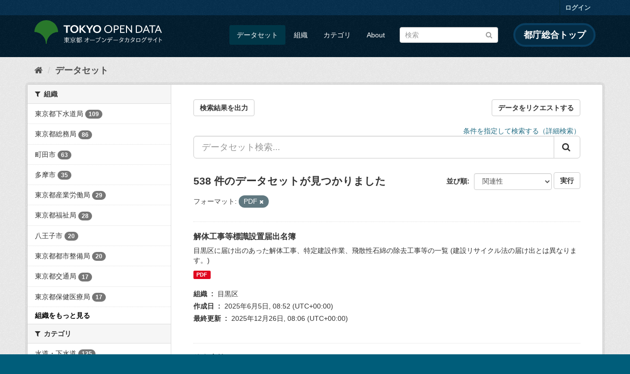

--- FILE ---
content_type: text/html; charset=utf-8
request_url: https://catalog.data.metro.tokyo.lg.jp/dataset?res_format=PDF&_groups_limit=0
body_size: 10349
content:
<!DOCTYPE html>
<!--[if IE 9]> <html lang="ja" class="ie9"> <![endif]-->
<!--[if gt IE 8]><!--> <html lang="ja"> <!--<![endif]-->
  <head>
    <link rel="stylesheet" type="text/css" href="/fanstatic/vendor/:version:2023-06-02T01:54:07.62/select2/select2.min.css" />
<link rel="stylesheet" type="text/css" href="/fanstatic/css/:version:2023-06-02T01:54:07.58/main.min.css" />
<link rel="stylesheet" type="text/css" href="/fanstatic/vendor/:version:2023-06-02T01:54:07.62/font-awesome/css/font-awesome.min.css" />
<link rel="stylesheet" type="text/css" href="/fanstatic/tokyo_od_theme/:version:2025-12-12T07:07:58.49/:bundle:jquery-ui.css;daterangepicker.css;tokyo_od_theme.css" />

    <meta charset="utf-8" />
      <meta name="generator" content="ckan 2.8.12" />
      <meta name="viewport" content="width=device-width, initial-scale=1.0">
    <title>データセット - 東京都オープンデータカタログサイト</title>

    
    
  <link rel="shortcut icon" href="/tokyo_od_theme/favicon.ico" />
    
  
    <script type="text/javascript">
  (function(i,s,o,g,r,a,m){i['GoogleAnalyticsObject']=r;i[r]=i[r]||function(){
  (i[r].q=i[r].q||[]).push(arguments)},i[r].l=1*new Date();a=s.createElement(o),
  m=s.getElementsByTagName(o)[0];a.async=1;a.src=g;m.parentNode.insertBefore(a,m)
  })(window,document,'script','//www.google-analytics.com/analytics.js','ga');

  ga('create', 'UA-151340803-1', 'auto', {});
     
  ga('set', 'anonymizeIp', true);
  ga('send', 'pageview');
</script>
  

  
      
    
  
  
  


    
      
      
    
    
  </head>

  
  <body data-site-root="https://catalog.data.metro.tokyo.lg.jp/" data-locale-root="https://catalog.data.metro.tokyo.lg.jp/" >

    
<!-- Google Tag Manager (noscript) -->
<noscript><iframe src="https://www.googletagmanager.com/ns.html?id=GTM-W6KNVCT"
                  height="0" width="0" style="display:none;visibility:hidden" title="Google Tag Manager (noscript)"></iframe></noscript>
<!-- End Google Tag Manager (noscript) -->

    <div class="sr-only sr-only-focusable"><a href="#content">スキップして内容へ</a></div>
  


  
     
<header class="account-masthead">
  <div class="container">
     
    <nav class="account not-authed">
      <ul class="list-unstyled">
        
        <li><a href="/user/login">ログイン</a></li>
         
      </ul>
    </nav>
     
  </div>
</header>

<header class="navbar navbar-static-top masthead">
    
  <div class="container">
    <div class="navbar-right">
      <button data-target="#main-navigation-toggle" data-toggle="collapse" class="navbar-toggle collapsed" type="button">
        <span class="fa fa-bars"></span>
      </button>
    </div>
    <hgroup class="header-image navbar-left">
       
<a class="logo" href="https://portal.data.metro.tokyo.lg.jp"><img src="/tokyo_od_theme/images/tokyo-od-logo.png" alt="東京都オープンデータカタログサイト" title="東京都オープンデータカタログサイト" /></a>
 
    </hgroup>

    <div class="collapse navbar-collapse" id="main-navigation-toggle">
      
      <nav class="section navigation">
        <ul class="nav nav-pills">
           <li class="active"><a href="/dataset">データセット</a></li><li><a href="/organization">組織</a></li><li><a href="/group">カテゴリ</a></li><li><a href="/about">About</a></li> 
        </ul>
      </nav>
       
<form class="section site-search simple-input" action="/dataset" method="get">
  <div class="field">
    <label for="field-sitewide-search">データセットを検索</label>
    <input id="field-sitewide-search" type="text" class="form-control" name="q" placeholder="検索" />
    <button class="btn-search" type="submit"><i class="fa fa-search"></i></button>
  </div>
</form>
<a href="https://www.metro.tokyo.lg.jp/" target="_blank" title="都庁総合トップを新規ウィンドウで開きます" class="metro-tokyo">
  都庁総合トップ
</a>

    </div>
  </div>
</header>

  
    <div role="main">
      <div id="content" class="container">
        
          
            <div class="flash-messages">
              
                
              
            </div>
          

          
            <div class="toolbar">
              
  
    <ol class="breadcrumb">
      
<li class="home"><a href="/" title="ホーム"><i class="fa fa-home"></i><span> ホーム</span></a></li>
      
  <li class="active"><a class=" active" href="/dataset">データセット</a></li>

    </ol>
  

            </div>
          

          <div class="row wrapper">
            
            
            

            
              <aside class="secondary col-sm-3">
                
                
<div class="filters">
  <div>
    
      

  
  
    
      
      
        <section class="module module-narrow module-shallow">
          
            <h2 class="module-heading">
              <i class="fa fa-filter"></i>
              
              組織
            </h2>
          
          
            
            
              <nav>
                <ul class="list-unstyled nav nav-simple nav-facet">
                  
                    
                    
                    
                    
                      <li class="nav-item">
                        <a href="/dataset?organization=t000020&amp;res_format=PDF&amp;_groups_limit=0" title="">
                          <span class="item-label">東京都下水道局</span>
                          <span class="hidden separator"> - </span>
                          <span class="item-count badge">109</span>
                        </a>
                      </li>
                  
                    
                    
                    
                    
                      <li class="nav-item">
                        <a href="/dataset?res_format=PDF&amp;organization=t000003&amp;_groups_limit=0" title="">
                          <span class="item-label">東京都総務局</span>
                          <span class="hidden separator"> - </span>
                          <span class="item-count badge">86</span>
                        </a>
                      </li>
                  
                    
                    
                    
                    
                      <li class="nav-item">
                        <a href="/dataset?organization=t132098&amp;res_format=PDF&amp;_groups_limit=0" title="">
                          <span class="item-label">町田市</span>
                          <span class="hidden separator"> - </span>
                          <span class="item-count badge">63</span>
                        </a>
                      </li>
                  
                    
                    
                    
                    
                      <li class="nav-item">
                        <a href="/dataset?organization=t132241&amp;res_format=PDF&amp;_groups_limit=0" title="">
                          <span class="item-label">多摩市</span>
                          <span class="hidden separator"> - </span>
                          <span class="item-count badge">35</span>
                        </a>
                      </li>
                  
                    
                    
                    
                    
                      <li class="nav-item">
                        <a href="/dataset?organization=t000012&amp;res_format=PDF&amp;_groups_limit=0" title="">
                          <span class="item-label">東京都産業労働局</span>
                          <span class="hidden separator"> - </span>
                          <span class="item-count badge">29</span>
                        </a>
                      </li>
                  
                    
                    
                    
                    
                      <li class="nav-item">
                        <a href="/dataset?res_format=PDF&amp;organization=t000054&amp;_groups_limit=0" title="">
                          <span class="item-label">東京都福祉局</span>
                          <span class="hidden separator"> - </span>
                          <span class="item-count badge">28</span>
                        </a>
                      </li>
                  
                    
                    
                    
                    
                      <li class="nav-item">
                        <a href="/dataset?res_format=PDF&amp;organization=t132012&amp;_groups_limit=0" title="">
                          <span class="item-label">八王子市</span>
                          <span class="hidden separator"> - </span>
                          <span class="item-count badge">20</span>
                        </a>
                      </li>
                  
                    
                    
                    
                    
                      <li class="nav-item">
                        <a href="/dataset?res_format=PDF&amp;organization=t000008&amp;_groups_limit=0" title="">
                          <span class="item-label">東京都都市整備局</span>
                          <span class="hidden separator"> - </span>
                          <span class="item-count badge">20</span>
                        </a>
                      </li>
                  
                    
                    
                    
                    
                      <li class="nav-item">
                        <a href="/dataset?res_format=PDF&amp;organization=t000018&amp;_groups_limit=0" title="">
                          <span class="item-label">東京都交通局</span>
                          <span class="hidden separator"> - </span>
                          <span class="item-count badge">17</span>
                        </a>
                      </li>
                  
                    
                    
                    
                    
                      <li class="nav-item">
                        <a href="/dataset?res_format=PDF&amp;organization=t000055&amp;_groups_limit=0" title="">
                          <span class="item-label">東京都保健医療局</span>
                          <span class="hidden separator"> - </span>
                          <span class="item-count badge">17</span>
                        </a>
                      </li>
                  
                </ul>
              </nav>

              <p class="module-footer">
                
                  
                    <a href="/dataset?res_format=PDF&amp;_groups_limit=0&amp;_organization_limit=0" class="read-more">組織をもっと見る</a>
                  
                
              </p>
            
            
          
        </section>
      
    
  

    
      

  
  
    
      
      
        <section class="module module-narrow module-shallow">
          
            <h2 class="module-heading">
              <i class="fa fa-filter"></i>
              
              カテゴリ
            </h2>
          
          
            
            
              <nav>
                <ul class="list-unstyled nav nav-simple nav-facet">
                  
                    
                    
                    
                    
                      <li class="nav-item">
                        <a href="/dataset?res_format=PDF&amp;groups=c027&amp;_groups_limit=0" title="">
                          <span class="item-label">水道・下水道</span>
                          <span class="hidden separator"> - </span>
                          <span class="item-count badge">125</span>
                        </a>
                      </li>
                  
                    
                    
                    
                    
                      <li class="nav-item">
                        <a href="/dataset?res_format=PDF&amp;_groups_limit=0&amp;groups=c029" title="">
                          <span class="item-label">行財政</span>
                          <span class="hidden separator"> - </span>
                          <span class="item-count badge">107</span>
                        </a>
                      </li>
                  
                    
                    
                    
                    
                      <li class="nav-item">
                        <a href="/dataset?groups=c019&amp;res_format=PDF&amp;_groups_limit=0" title="">
                          <span class="item-label">子供・若者・教育</span>
                          <span class="hidden separator"> - </span>
                          <span class="item-count badge">87</span>
                        </a>
                      </li>
                  
                    
                    
                    
                    
                      <li class="nav-item">
                        <a href="/dataset?res_format=PDF&amp;groups=c026&amp;_groups_limit=0" title="">
                          <span class="item-label">インフラ・まちづくり</span>
                          <span class="hidden separator"> - </span>
                          <span class="item-count badge">70</span>
                        </a>
                      </li>
                  
                    
                    
                    
                    
                      <li class="nav-item">
                        <a href="/dataset?groups=c024&amp;res_format=PDF&amp;_groups_limit=0" title="">
                          <span class="item-label">産業・仕事</span>
                          <span class="hidden separator"> - </span>
                          <span class="item-count badge">35</span>
                        </a>
                      </li>
                  
                    
                    
                    
                    
                      <li class="nav-item">
                        <a href="/dataset?res_format=PDF&amp;groups=c018&amp;_groups_limit=0" title="">
                          <span class="item-label">高齢者・福祉</span>
                          <span class="hidden separator"> - </span>
                          <span class="item-count badge">30</span>
                        </a>
                      </li>
                  
                    
                    
                    
                    
                      <li class="nav-item">
                        <a href="/dataset?groups=c016&amp;res_format=PDF&amp;_groups_limit=0" title="">
                          <span class="item-label">くらし・住まい</span>
                          <span class="hidden separator"> - </span>
                          <span class="item-count badge">28</span>
                        </a>
                      </li>
                  
                    
                    
                    
                    
                      <li class="nav-item">
                        <a href="/dataset?res_format=PDF&amp;groups=c022&amp;_groups_limit=0" title="">
                          <span class="item-label">環境・自然</span>
                          <span class="hidden separator"> - </span>
                          <span class="item-count badge">25</span>
                        </a>
                      </li>
                  
                    
                    
                    
                    
                      <li class="nav-item">
                        <a href="/dataset?res_format=PDF&amp;groups=c017&amp;_groups_limit=0" title="">
                          <span class="item-label">健康・医療</span>
                          <span class="hidden separator"> - </span>
                          <span class="item-count badge">21</span>
                        </a>
                      </li>
                  
                    
                    
                    
                    
                      <li class="nav-item">
                        <a href="/dataset?res_format=PDF&amp;groups=c015&amp;_groups_limit=0" title="">
                          <span class="item-label">防災</span>
                          <span class="hidden separator"> - </span>
                          <span class="item-count badge">18</span>
                        </a>
                      </li>
                  
                    
                    
                    
                    
                      <li class="nav-item">
                        <a href="/dataset?res_format=PDF&amp;groups=c025&amp;_groups_limit=0" title="">
                          <span class="item-label">デジタル・最新技術</span>
                          <span class="hidden separator"> - </span>
                          <span class="item-count badge">9</span>
                        </a>
                      </li>
                  
                    
                    
                    
                    
                      <li class="nav-item">
                        <a href="/dataset?res_format=PDF&amp;groups=c020&amp;_groups_limit=0" title="">
                          <span class="item-label">スポーツ</span>
                          <span class="hidden separator"> - </span>
                          <span class="item-count badge">3</span>
                        </a>
                      </li>
                  
                    
                    
                    
                    
                      <li class="nav-item">
                        <a href="/dataset?res_format=PDF&amp;_groups_limit=0&amp;groups=c021" title="">
                          <span class="item-label">文化・芸術</span>
                          <span class="hidden separator"> - </span>
                          <span class="item-count badge">3</span>
                        </a>
                      </li>
                  
                    
                    
                    
                    
                      <li class="nav-item">
                        <a href="/dataset?res_format=PDF&amp;groups=c028&amp;_groups_limit=0" title="">
                          <span class="item-label">交通</span>
                          <span class="hidden separator"> - </span>
                          <span class="item-count badge">2</span>
                        </a>
                      </li>
                  
                    
                    
                    
                    
                      <li class="nav-item">
                        <a href="/dataset?groups=c023&amp;res_format=PDF&amp;_groups_limit=0" title="">
                          <span class="item-label">観光</span>
                          <span class="hidden separator"> - </span>
                          <span class="item-count badge">1</span>
                        </a>
                      </li>
                  
                </ul>
              </nav>

              <p class="module-footer">
                
                  <a href="/dataset?res_format=PDF" class="read-more">人気のある カテゴリ のみを表示</a>
                
              </p>
            
            
          
        </section>
      
    
  

    
      

  
  
    
      
      
        <section class="module module-narrow module-shallow">
          
            <h2 class="module-heading">
              <i class="fa fa-filter"></i>
              
              タグ
            </h2>
          
          
            
            
              <nav>
                <ul class="list-unstyled nav nav-simple nav-facet">
                  
                    
                    
                    
                    
                      <li class="nav-item">
                        <a href="/dataset?res_format=PDF&amp;tags=%E3%83%87%E3%82%B8%E3%82%BF%E3%83%AB%E3%83%84%E3%82%A4%E3%83%B3&amp;_groups_limit=0" title="">
                          <span class="item-label">デジタルツイン</span>
                          <span class="hidden separator"> - </span>
                          <span class="item-count badge">6</span>
                        </a>
                      </li>
                  
                    
                    
                    
                    
                      <li class="nav-item">
                        <a href="/dataset?res_format=PDF&amp;tags=%E9%83%BD%E7%9F%A5%E4%BA%8B%E6%9D%AF%E3%83%8F%E3%83%83%E3%82%AB%E3%82%BD%E3%83%B3&amp;_groups_limit=0" title="">
                          <span class="item-label">都知事杯ハッカソン</span>
                          <span class="hidden separator"> - </span>
                          <span class="item-count badge">2</span>
                        </a>
                      </li>
                  
                    
                    
                    
                    
                      <li class="nav-item">
                        <a href="/dataset?res_format=PDF&amp;tags=%E6%96%B0%E5%9E%8B%E3%82%B3%E3%83%AD%E3%83%8A%E3%82%A6%E3%82%A4%E3%83%AB%E3%82%B9&amp;_groups_limit=0" title="">
                          <span class="item-label">新型コロナウイルス</span>
                          <span class="hidden separator"> - </span>
                          <span class="item-count badge">1</span>
                        </a>
                      </li>
                  
                </ul>
              </nav>

              <p class="module-footer">
                
                  
                
              </p>
            
            
          
        </section>
      
    
  

    
      

  
  
    
      
      
        <section class="module module-narrow module-shallow">
          
            <h2 class="module-heading">
              <i class="fa fa-filter"></i>
              
              フォーマット
            </h2>
          
          
            
            
              <nav>
                <ul class="list-unstyled nav nav-simple nav-facet">
                  
                    
                    
                    
                    
                      <li class="nav-item active">
                        <a href="/dataset?_groups_limit=0" title="">
                          <span class="item-label">PDF</span>
                          <span class="hidden separator"> - </span>
                          <span class="item-count badge">538</span>
                        </a>
                      </li>
                  
                    
                    
                    
                    
                      <li class="nav-item">
                        <a href="/dataset?res_format=CSV&amp;res_format=PDF&amp;_groups_limit=0" title="">
                          <span class="item-label">CSV</span>
                          <span class="hidden separator"> - </span>
                          <span class="item-count badge">96</span>
                        </a>
                      </li>
                  
                    
                    
                    
                    
                      <li class="nav-item">
                        <a href="/dataset?res_format=PDF&amp;_groups_limit=0&amp;res_format=ZIP" title="">
                          <span class="item-label">ZIP</span>
                          <span class="hidden separator"> - </span>
                          <span class="item-count badge">30</span>
                        </a>
                      </li>
                  
                    
                    
                    
                    
                      <li class="nav-item">
                        <a href="/dataset?res_format=XLS&amp;res_format=PDF&amp;_groups_limit=0" title="">
                          <span class="item-label">XLS</span>
                          <span class="hidden separator"> - </span>
                          <span class="item-count badge">21</span>
                        </a>
                      </li>
                  
                    
                    
                    
                    
                      <li class="nav-item">
                        <a href="/dataset?res_format=PDF&amp;res_format=XLSX&amp;_groups_limit=0" title="">
                          <span class="item-label">XLSX</span>
                          <span class="hidden separator"> - </span>
                          <span class="item-count badge">10</span>
                        </a>
                      </li>
                  
                    
                    
                    
                    
                      <li class="nav-item">
                        <a href="/dataset?res_format=TXT&amp;res_format=PDF&amp;_groups_limit=0" title="">
                          <span class="item-label">TXT</span>
                          <span class="hidden separator"> - </span>
                          <span class="item-count badge">5</span>
                        </a>
                      </li>
                  
                    
                    
                    
                    
                      <li class="nav-item">
                        <a href="/dataset?res_format=PDF&amp;res_format=DXF&amp;_groups_limit=0" title="">
                          <span class="item-label">DXF</span>
                          <span class="hidden separator"> - </span>
                          <span class="item-count badge">3</span>
                        </a>
                      </li>
                  
                    
                    
                    
                    
                      <li class="nav-item">
                        <a href="/dataset?res_format=PDF&amp;res_format=Las&amp;_groups_limit=0" title="">
                          <span class="item-label">Las</span>
                          <span class="hidden separator"> - </span>
                          <span class="item-count badge">3</span>
                        </a>
                      </li>
                  
                    
                    
                    
                    
                      <li class="nav-item">
                        <a href="/dataset?res_format=PDF&amp;res_format=GEOTIFF&amp;_groups_limit=0" title="">
                          <span class="item-label">GEOTIFF</span>
                          <span class="hidden separator"> - </span>
                          <span class="item-count badge">2</span>
                        </a>
                      </li>
                  
                    
                    
                    
                    
                      <li class="nav-item">
                        <a href="/dataset?res_format=HTML&amp;res_format=PDF&amp;_groups_limit=0" title="">
                          <span class="item-label">HTML</span>
                          <span class="hidden separator"> - </span>
                          <span class="item-count badge">2</span>
                        </a>
                      </li>
                  
                </ul>
              </nav>

              <p class="module-footer">
                
                  
                    <a href="/dataset?res_format=PDF&amp;_groups_limit=0&amp;_res_format_limit=0" class="read-more">フォーマットをもっと見る</a>
                  
                
              </p>
            
            
          
        </section>
      
    
  

    
      

  
  
    
      
      
        <section class="module module-narrow module-shallow">
          
            <h2 class="module-heading">
              <i class="fa fa-filter"></i>
              
              ライセンス
            </h2>
          
          
            
            
              <nav>
                <ul class="list-unstyled nav nav-simple nav-facet">
                  
                    
                    
                    
                    
                      <li class="nav-item">
                        <a href="/dataset?res_format=PDF&amp;license_id=CC-BY-4.0&amp;_groups_limit=0" title="">
                          <span class="item-label">クリエイティブ・コモンズ 表示（CC BY）</span>
                          <span class="hidden separator"> - </span>
                          <span class="item-count badge">538</span>
                        </a>
                      </li>
                  
                </ul>
              </nav>

              <p class="module-footer">
                
                  
                
              </p>
            
            
          
        </section>
      
    
  

    
  </div>
  <a class="close no-text hide-filters"><i class="fa fa-times-circle"></i><span class="text">close</span></a>
</div>

              </aside>
            

            
              <div class="primary col-sm-9 col-xs-12">
                
                
  <section class="module">
    <div class="module-content">
      
  
    <div style="display: flex; justify-content: space-between;" class="page_primary_action">
  
    
    <form method="post" action="/csv/export" style="display:inline">
      <input type="hidden" name="q" value="">
      <input type="hidden" name="search_url_params" value="res_format=PDF&amp;_groups_limit=0">
      <button type="submit" class="btn btn-default">検索結果を出力</button>
    </form>
    
      <a class="btn btn-default" href="https://logoform.jp/form/tmgform/835554" target="_blank">データをリクエストする</a>
    
  </div>

      
  
  
  







<form id="dataset-search-form" class="search-form" method="get" data-module="select-switch">

  
  
    <div style="text-align: right;">
      <a href="/advanced_search">
        条件を指定して検索する（詳細検索）
      </a>
    </div>
  
  
    <div class="input-group search-input-group">
      <input aria-label="データセット検索..." id="field-giant-search" type="text" class="form-control input-lg" name="q" value="" autocomplete="off" placeholder="データセット検索...">
      
      <span class="input-group-btn">
        <button class="btn btn-default btn-lg" type="submit" value="search">
          <i class="fa fa-search"></i>
        </button>
      </span>
      
    </div>
  


  
    <span>
  
  

  
  
  
  <input type="hidden" name="res_format" value="PDF" />
  
  
  
  </span>
  

  
    
      <div class="form-select form-group control-order-by">
        <label for="field-order-by">並び順</label>
        <select id="field-order-by" name="sort" class="form-control">
          
            
              <option value="score desc, metadata_modified desc" selected="selected">関連性</option>
            
          
            
              <option value="title_string asc">名前で昇順</option>
            
          
            
              <option value="title_string desc">名前で降順</option>
            
          
            
              <option value="metadata_modified desc">最終更新日</option>
            
          
            
              <option value="metadata_created asc">作成日の古い順</option>
            
          
            
              <option value="metadata_created desc">作成日の新しい順</option>
            
          
            
              <option value="views_recent desc">人気</option>
            
          
        </select>
        
<button class="btn btn-default" type="submit">実行</button>

      </div>
    
  

  
    
      <h2>

  
  
  
  

538 件のデータセットが見つかりました</h2>
    
  

  
    
      <p class="filter-list">
        
          
          <span class="facet">フォーマット:</span>
          
            <span class="filtered pill">PDF
              <a href="dataset?_groups_limit=0" class="remove" title="削除"><i class="fa fa-times"></i></a>
            </span>
          
        
      </p>
      <a class="show-filters btn btn-default">フィルタ結果</a>
    
  

</form>





      
        

  
    <ul class="dataset-list list-unstyled">
    	
	      
	        






  <li class="dataset-item">
    
  
      <div class="dataset-content">
        
          <h3 class="dataset-heading">
            
              
            
            
              <a href="/dataset/t131105d0000000202">解体工事等標識設置届出名簿</a>
            
            
              
              
            
          </h3>
        
        
          
        
        
          
            <div>目黒区に届け出のあった解体工事、特定建設作業、飛散性石綿の除去工事等の一覧
(建設リサイクル法の届け出とは異なります。)</div>
          
        
      </div>
      
        
          
            <ul class="dataset-resources list-unstyled">
              
                
                <li>
                  <a href="/dataset/t131105d0000000202" class="label label-default" data-format="pdf">PDF</a>
                </li>
                
              
            </ul>
          
        
      
    
  <dl class="dataset-meta">
    <dt class="dataset-meta-item dataset-meta-item-title">組織</dt>
    <dd class="dataset-meta-item">目黒区</dd>
    <dt class="dataset-meta-item dataset-meta-item-title">作成日</dt>
    <dd class="dataset-meta-item">
<span class="automatic-local-datetime" data-datetime="2025-06-05T08:52:23+0000">
    6月 5, 2025, 08:52 (UTC)
</span></dd>
    <dt class="dataset-meta-item dataset-meta-item-title">最終更新</dt>
    <dd class="dataset-meta-item">
<span class="automatic-local-datetime" data-datetime="2025-12-26T08:06:15+0000">
    12月 26, 2025, 08:06 (UTC)
</span></dd>
  </dl>

  </li>

	      
	        






  <li class="dataset-item">
    
  
      <div class="dataset-content">
        
          <h3 class="dataset-heading">
            
              
            
            
              <a href="/dataset/t131105d0000000236">飲食店等</a>
            
            
              
              
            
          </h3>
        
        
          
        
        
          
            <div>目黒区内の飲食店等の食品衛生関係施設一覧
※CSVファイルの外字は文字化けの可能性があります。
※掲載データは毎月10日までに更新されます。</div>
          
        
      </div>
      
        
          
            <ul class="dataset-resources list-unstyled">
              
                
                <li>
                  <a href="/dataset/t131105d0000000236" class="label label-default" data-format="pdf">PDF</a>
                </li>
                
                <li>
                  <a href="/dataset/t131105d0000000236" class="label label-default" data-format="csv">CSV</a>
                </li>
                
              
            </ul>
          
        
      
    
  <dl class="dataset-meta">
    <dt class="dataset-meta-item dataset-meta-item-title">組織</dt>
    <dd class="dataset-meta-item">目黒区</dd>
    <dt class="dataset-meta-item dataset-meta-item-title">作成日</dt>
    <dd class="dataset-meta-item">
<span class="automatic-local-datetime" data-datetime="2025-09-12T09:01:19+0000">
    9月 12, 2025, 09:01 (UTC)
</span></dd>
    <dt class="dataset-meta-item dataset-meta-item-title">最終更新</dt>
    <dd class="dataset-meta-item">
<span class="automatic-local-datetime" data-datetime="2025-12-26T07:58:28+0000">
    12月 26, 2025, 07:58 (UTC)
</span></dd>
  </dl>

  </li>

	      
	        






  <li class="dataset-item">
    
  
      <div class="dataset-content">
        
          <h3 class="dataset-heading">
            
              
            
            
              <a href="/dataset/t131105d0000000233">標識設置届</a>
            
            
              
              
            
          </h3>
        
        
          
        
        
          
            <div>目黒区中高層建築物等の建築に係る紛争の予防と調整に関する条例に基づく届出の情報。</div>
          
        
      </div>
      
        
          
            <ul class="dataset-resources list-unstyled">
              
                
                <li>
                  <a href="/dataset/t131105d0000000233" class="label label-default" data-format="pdf">PDF</a>
                </li>
                
              
            </ul>
          
        
      
    
  <dl class="dataset-meta">
    <dt class="dataset-meta-item dataset-meta-item-title">組織</dt>
    <dd class="dataset-meta-item">目黒区</dd>
    <dt class="dataset-meta-item dataset-meta-item-title">作成日</dt>
    <dd class="dataset-meta-item">
<span class="automatic-local-datetime" data-datetime="2025-06-05T08:58:23+0000">
    6月 5, 2025, 08:58 (UTC)
</span></dd>
    <dt class="dataset-meta-item dataset-meta-item-title">最終更新</dt>
    <dd class="dataset-meta-item">
<span class="automatic-local-datetime" data-datetime="2025-12-26T07:48:10+0000">
    12月 26, 2025, 07:48 (UTC)
</span></dd>
  </dl>

  </li>

	      
	        






  <li class="dataset-item">
    
  
      <div class="dataset-content">
        
          <h3 class="dataset-heading">
            
              
            
            
              <a href="/dataset/t131105d0000000182">環境確保条例に基づく工場・指定作業場等届出名簿一覧</a>
            
            
              
              
            
          </h3>
        
        
          
        
        
          
            <div>目黒区内の工場及び指定作業場の名簿、環境確保条例第118条の2に基づく土壌汚染情報公開台帳一覧</div>
          
        
      </div>
      
        
          
            <ul class="dataset-resources list-unstyled">
              
                
                <li>
                  <a href="/dataset/t131105d0000000182" class="label label-default" data-format="pdf">PDF</a>
                </li>
                
              
            </ul>
          
        
      
    
  <dl class="dataset-meta">
    <dt class="dataset-meta-item dataset-meta-item-title">組織</dt>
    <dd class="dataset-meta-item">目黒区</dd>
    <dt class="dataset-meta-item dataset-meta-item-title">作成日</dt>
    <dd class="dataset-meta-item">
<span class="automatic-local-datetime" data-datetime="2025-06-05T08:48:28+0000">
    6月 5, 2025, 08:48 (UTC)
</span></dd>
    <dt class="dataset-meta-item dataset-meta-item-title">最終更新</dt>
    <dd class="dataset-meta-item">
<span class="automatic-local-datetime" data-datetime="2025-12-26T07:47:57+0000">
    12月 26, 2025, 07:47 (UTC)
</span></dd>
  </dl>

  </li>

	      
	        






  <li class="dataset-item">
    
  
      <div class="dataset-content">
        
          <h3 class="dataset-heading">
            
              
            
            
              <a href="/dataset/t000002d0000000028">平成27年度　家庭における青少年の携帯電話・スマートフォン等の利用に関する調査報告書</a>
            
            
              
              
            
          </h3>
        
        
          
        
        
          
            <p class="empty">このデータセットには説明がありません</p>
          
        
      </div>
      
        
          
            <ul class="dataset-resources list-unstyled">
              
                
                <li>
                  <a href="/dataset/t000002d0000000028" class="label label-default" data-format="pdf">PDF</a>
                </li>
                
              
            </ul>
          
        
      
    
  <dl class="dataset-meta">
    <dt class="dataset-meta-item dataset-meta-item-title">組織</dt>
    <dd class="dataset-meta-item">東京都都民安全総合対策本部</dd>
    <dt class="dataset-meta-item dataset-meta-item-title">作成日</dt>
    <dd class="dataset-meta-item">
<span class="automatic-local-datetime" data-datetime="2025-12-24T01:16:40+0000">
    12月 24, 2025, 01:16 (UTC)
</span></dd>
    <dt class="dataset-meta-item dataset-meta-item-title">最終更新</dt>
    <dd class="dataset-meta-item">
<span class="automatic-local-datetime" data-datetime="2025-12-24T01:20:11+0000">
    12月 24, 2025, 01:20 (UTC)
</span></dd>
  </dl>

  </li>

	      
	        






  <li class="dataset-item">
    
  
      <div class="dataset-content">
        
          <h3 class="dataset-heading">
            
              
            
            
              <a href="/dataset/t000002d0000000027">平成26年度　家庭における青少年の携帯電話・スマートフォン等の利用に関する調査報告書</a>
            
            
              
              
            
          </h3>
        
        
          
        
        
          
            <p class="empty">このデータセットには説明がありません</p>
          
        
      </div>
      
        
          
            <ul class="dataset-resources list-unstyled">
              
                
                <li>
                  <a href="/dataset/t000002d0000000027" class="label label-default" data-format="pdf">PDF</a>
                </li>
                
              
            </ul>
          
        
      
    
  <dl class="dataset-meta">
    <dt class="dataset-meta-item dataset-meta-item-title">組織</dt>
    <dd class="dataset-meta-item">東京都都民安全総合対策本部</dd>
    <dt class="dataset-meta-item dataset-meta-item-title">作成日</dt>
    <dd class="dataset-meta-item">
<span class="automatic-local-datetime" data-datetime="2025-12-24T01:16:40+0000">
    12月 24, 2025, 01:16 (UTC)
</span></dd>
    <dt class="dataset-meta-item dataset-meta-item-title">最終更新</dt>
    <dd class="dataset-meta-item">
<span class="automatic-local-datetime" data-datetime="2025-12-24T01:20:10+0000">
    12月 24, 2025, 01:20 (UTC)
</span></dd>
  </dl>

  </li>

	      
	        






  <li class="dataset-item">
    
  
      <div class="dataset-content">
        
          <h3 class="dataset-heading">
            
              
            
            
              <a href="/dataset/t000002d0000000029">家庭等における青少年の携帯電話・スマートフォン等の利用等に関する調査（平成28年度）</a>
            
            
              
              
            
          </h3>
        
        
          
        
        
          
            <p class="empty">このデータセットには説明がありません</p>
          
        
      </div>
      
        
          
            <ul class="dataset-resources list-unstyled">
              
                
                <li>
                  <a href="/dataset/t000002d0000000029" class="label label-default" data-format="pdf">PDF</a>
                </li>
                
                <li>
                  <a href="/dataset/t000002d0000000029" class="label label-default" data-format="csv">CSV</a>
                </li>
                
              
            </ul>
          
        
      
    
  <dl class="dataset-meta">
    <dt class="dataset-meta-item dataset-meta-item-title">組織</dt>
    <dd class="dataset-meta-item">東京都都民安全総合対策本部</dd>
    <dt class="dataset-meta-item dataset-meta-item-title">作成日</dt>
    <dd class="dataset-meta-item">
<span class="automatic-local-datetime" data-datetime="2025-12-24T01:10:32+0000">
    12月 24, 2025, 01:10 (UTC)
</span></dd>
    <dt class="dataset-meta-item dataset-meta-item-title">最終更新</dt>
    <dd class="dataset-meta-item">
<span class="automatic-local-datetime" data-datetime="2025-12-24T01:20:08+0000">
    12月 24, 2025, 01:20 (UTC)
</span></dd>
  </dl>

  </li>

	      
	        






  <li class="dataset-item">
    
  
      <div class="dataset-content">
        
          <h3 class="dataset-heading">
            
              
            
            
              <a href="/dataset/t000012d0000000086">中小企業の賃金事情（令和7年版）</a>
            
            
              
              
            
          </h3>
        
        
          
        
        
          
            <div>【東京都産業労働局】...</div>
          
        
      </div>
      
        
          
            <ul class="dataset-resources list-unstyled">
              
                
                <li>
                  <a href="/dataset/t000012d0000000086" class="label label-default" data-format="pdf">PDF</a>
                </li>
                
                <li>
                  <a href="/dataset/t000012d0000000086" class="label label-default" data-format="csv">CSV</a>
                </li>
                
              
            </ul>
          
        
      
    
  <dl class="dataset-meta">
    <dt class="dataset-meta-item dataset-meta-item-title">組織</dt>
    <dd class="dataset-meta-item">東京都産業労働局</dd>
    <dt class="dataset-meta-item dataset-meta-item-title">作成日</dt>
    <dd class="dataset-meta-item">
<span class="automatic-local-datetime" data-datetime="2025-12-23T12:12:18+0000">
    12月 23, 2025, 12:12 (UTC)
</span></dd>
    <dt class="dataset-meta-item dataset-meta-item-title">最終更新</dt>
    <dd class="dataset-meta-item">
<span class="automatic-local-datetime" data-datetime="2025-12-23T12:13:19+0000">
    12月 23, 2025, 12:13 (UTC)
</span></dd>
  </dl>

  </li>

	      
	        






  <li class="dataset-item">
    
  
      <div class="dataset-content">
        
          <h3 class="dataset-heading">
            
              
            
            
              <a href="/dataset/t000023d2000000067">政治団体名簿</a>
            
            
              
              
            
          </h3>
        
        
          
        
        
          
            <div>【東京都選挙管理委員会事務局】</div>
          
        
      </div>
      
        
          
            <ul class="dataset-resources list-unstyled">
              
                
                <li>
                  <a href="/dataset/t000023d2000000067" class="label label-default" data-format="pdf">PDF</a>
                </li>
                
              
            </ul>
          
        
      
    
  <dl class="dataset-meta">
    <dt class="dataset-meta-item dataset-meta-item-title">組織</dt>
    <dd class="dataset-meta-item">東京都選挙管理委員会事務局</dd>
    <dt class="dataset-meta-item dataset-meta-item-title">作成日</dt>
    <dd class="dataset-meta-item">
<span class="automatic-local-datetime" data-datetime="2025-12-22T09:34:56+0000">
    12月 22, 2025, 09:34 (UTC)
</span></dd>
    <dt class="dataset-meta-item dataset-meta-item-title">最終更新</dt>
    <dd class="dataset-meta-item">
<span class="automatic-local-datetime" data-datetime="2025-12-22T09:35:09+0000">
    12月 22, 2025, 09:35 (UTC)
</span></dd>
  </dl>

  </li>

	      
	        






  <li class="dataset-item">
    
  
      <div class="dataset-content">
        
          <h3 class="dataset-heading">
            
              
            
            
              <a href="/dataset/t000020d0000000137">東京都下水道事業年報（平成19年度）</a>
            
            
              
              
            
          </h3>
        
        
          
        
        
          
            <div>【東京都下水道局】</div>
          
        
      </div>
      
        
          
            <ul class="dataset-resources list-unstyled">
              
                
                <li>
                  <a href="/dataset/t000020d0000000137" class="label label-default" data-format="pdf">PDF</a>
                </li>
                
              
            </ul>
          
        
      
    
  <dl class="dataset-meta">
    <dt class="dataset-meta-item dataset-meta-item-title">組織</dt>
    <dd class="dataset-meta-item">東京都下水道局</dd>
    <dt class="dataset-meta-item dataset-meta-item-title">作成日</dt>
    <dd class="dataset-meta-item">
<span class="automatic-local-datetime" data-datetime="2025-12-22T09:09:20+0000">
    12月 22, 2025, 09:09 (UTC)
</span></dd>
    <dt class="dataset-meta-item dataset-meta-item-title">最終更新</dt>
    <dd class="dataset-meta-item">
<span class="automatic-local-datetime" data-datetime="2025-12-22T09:09:50+0000">
    12月 22, 2025, 09:09 (UTC)
</span></dd>
  </dl>

  </li>

	      
	        






  <li class="dataset-item">
    
  
      <div class="dataset-content">
        
          <h3 class="dataset-heading">
            
              
            
            
              <a href="/dataset/t000020d0000000136">東京都下水道事業年報（平成18年度）</a>
            
            
              
              
            
          </h3>
        
        
          
        
        
          
            <div>【東京都下水道局】</div>
          
        
      </div>
      
        
          
            <ul class="dataset-resources list-unstyled">
              
                
                <li>
                  <a href="/dataset/t000020d0000000136" class="label label-default" data-format="pdf">PDF</a>
                </li>
                
              
            </ul>
          
        
      
    
  <dl class="dataset-meta">
    <dt class="dataset-meta-item dataset-meta-item-title">組織</dt>
    <dd class="dataset-meta-item">東京都下水道局</dd>
    <dt class="dataset-meta-item dataset-meta-item-title">作成日</dt>
    <dd class="dataset-meta-item">
<span class="automatic-local-datetime" data-datetime="2025-12-22T09:09:20+0000">
    12月 22, 2025, 09:09 (UTC)
</span></dd>
    <dt class="dataset-meta-item dataset-meta-item-title">最終更新</dt>
    <dd class="dataset-meta-item">
<span class="automatic-local-datetime" data-datetime="2025-12-22T09:09:49+0000">
    12月 22, 2025, 09:09 (UTC)
</span></dd>
  </dl>

  </li>

	      
	        






  <li class="dataset-item">
    
  
      <div class="dataset-content">
        
          <h3 class="dataset-heading">
            
              
            
            
              <a href="/dataset/t000020d0000000135">東京都下水道事業年報（平成17年度）</a>
            
            
              
              
            
          </h3>
        
        
          
        
        
          
            <div>【東京都下水道局】</div>
          
        
      </div>
      
        
          
            <ul class="dataset-resources list-unstyled">
              
                
                <li>
                  <a href="/dataset/t000020d0000000135" class="label label-default" data-format="pdf">PDF</a>
                </li>
                
              
            </ul>
          
        
      
    
  <dl class="dataset-meta">
    <dt class="dataset-meta-item dataset-meta-item-title">組織</dt>
    <dd class="dataset-meta-item">東京都下水道局</dd>
    <dt class="dataset-meta-item dataset-meta-item-title">作成日</dt>
    <dd class="dataset-meta-item">
<span class="automatic-local-datetime" data-datetime="2025-12-22T09:09:19+0000">
    12月 22, 2025, 09:09 (UTC)
</span></dd>
    <dt class="dataset-meta-item dataset-meta-item-title">最終更新</dt>
    <dd class="dataset-meta-item">
<span class="automatic-local-datetime" data-datetime="2025-12-22T09:09:49+0000">
    12月 22, 2025, 09:09 (UTC)
</span></dd>
  </dl>

  </li>

	      
	        






  <li class="dataset-item">
    
  
      <div class="dataset-content">
        
          <h3 class="dataset-heading">
            
              
            
            
              <a href="/dataset/t000020d0000000134">東京都下水道事業年報（平成16年度）</a>
            
            
              
              
            
          </h3>
        
        
          
        
        
          
            <div>【東京都下水道局】</div>
          
        
      </div>
      
        
          
            <ul class="dataset-resources list-unstyled">
              
                
                <li>
                  <a href="/dataset/t000020d0000000134" class="label label-default" data-format="pdf">PDF</a>
                </li>
                
              
            </ul>
          
        
      
    
  <dl class="dataset-meta">
    <dt class="dataset-meta-item dataset-meta-item-title">組織</dt>
    <dd class="dataset-meta-item">東京都下水道局</dd>
    <dt class="dataset-meta-item dataset-meta-item-title">作成日</dt>
    <dd class="dataset-meta-item">
<span class="automatic-local-datetime" data-datetime="2025-12-22T09:09:19+0000">
    12月 22, 2025, 09:09 (UTC)
</span></dd>
    <dt class="dataset-meta-item dataset-meta-item-title">最終更新</dt>
    <dd class="dataset-meta-item">
<span class="automatic-local-datetime" data-datetime="2025-12-22T09:09:48+0000">
    12月 22, 2025, 09:09 (UTC)
</span></dd>
  </dl>

  </li>

	      
	        






  <li class="dataset-item">
    
  
      <div class="dataset-content">
        
          <h3 class="dataset-heading">
            
              
            
            
              <a href="/dataset/t000020d0000000133">東京都下水道事業年報（平成15年度）</a>
            
            
              
              
            
          </h3>
        
        
          
        
        
          
            <div>【東京都下水道局】</div>
          
        
      </div>
      
        
          
            <ul class="dataset-resources list-unstyled">
              
                
                <li>
                  <a href="/dataset/t000020d0000000133" class="label label-default" data-format="pdf">PDF</a>
                </li>
                
              
            </ul>
          
        
      
    
  <dl class="dataset-meta">
    <dt class="dataset-meta-item dataset-meta-item-title">組織</dt>
    <dd class="dataset-meta-item">東京都下水道局</dd>
    <dt class="dataset-meta-item dataset-meta-item-title">作成日</dt>
    <dd class="dataset-meta-item">
<span class="automatic-local-datetime" data-datetime="2025-12-22T09:09:18+0000">
    12月 22, 2025, 09:09 (UTC)
</span></dd>
    <dt class="dataset-meta-item dataset-meta-item-title">最終更新</dt>
    <dd class="dataset-meta-item">
<span class="automatic-local-datetime" data-datetime="2025-12-22T09:09:47+0000">
    12月 22, 2025, 09:09 (UTC)
</span></dd>
  </dl>

  </li>

	      
	        






  <li class="dataset-item">
    
  
      <div class="dataset-content">
        
          <h3 class="dataset-heading">
            
              
            
            
              <a href="/dataset/t000020d0000000132">東京都下水道事業年報（平成14年度）</a>
            
            
              
              
            
          </h3>
        
        
          
        
        
          
            <div>【東京都下水道局】</div>
          
        
      </div>
      
        
          
            <ul class="dataset-resources list-unstyled">
              
                
                <li>
                  <a href="/dataset/t000020d0000000132" class="label label-default" data-format="pdf">PDF</a>
                </li>
                
              
            </ul>
          
        
      
    
  <dl class="dataset-meta">
    <dt class="dataset-meta-item dataset-meta-item-title">組織</dt>
    <dd class="dataset-meta-item">東京都下水道局</dd>
    <dt class="dataset-meta-item dataset-meta-item-title">作成日</dt>
    <dd class="dataset-meta-item">
<span class="automatic-local-datetime" data-datetime="2025-12-22T09:09:18+0000">
    12月 22, 2025, 09:09 (UTC)
</span></dd>
    <dt class="dataset-meta-item dataset-meta-item-title">最終更新</dt>
    <dd class="dataset-meta-item">
<span class="automatic-local-datetime" data-datetime="2025-12-22T09:09:47+0000">
    12月 22, 2025, 09:09 (UTC)
</span></dd>
  </dl>

  </li>

	      
	        






  <li class="dataset-item">
    
  
      <div class="dataset-content">
        
          <h3 class="dataset-heading">
            
              
            
            
              <a href="/dataset/t000020d0000000131">東京都下水道事業年報（平成13年度）</a>
            
            
              
              
            
          </h3>
        
        
          
        
        
          
            <div>【東京都下水道局】</div>
          
        
      </div>
      
        
          
            <ul class="dataset-resources list-unstyled">
              
                
                <li>
                  <a href="/dataset/t000020d0000000131" class="label label-default" data-format="pdf">PDF</a>
                </li>
                
              
            </ul>
          
        
      
    
  <dl class="dataset-meta">
    <dt class="dataset-meta-item dataset-meta-item-title">組織</dt>
    <dd class="dataset-meta-item">東京都下水道局</dd>
    <dt class="dataset-meta-item dataset-meta-item-title">作成日</dt>
    <dd class="dataset-meta-item">
<span class="automatic-local-datetime" data-datetime="2025-12-22T09:09:17+0000">
    12月 22, 2025, 09:09 (UTC)
</span></dd>
    <dt class="dataset-meta-item dataset-meta-item-title">最終更新</dt>
    <dd class="dataset-meta-item">
<span class="automatic-local-datetime" data-datetime="2025-12-22T09:09:46+0000">
    12月 22, 2025, 09:09 (UTC)
</span></dd>
  </dl>

  </li>

	      
	        






  <li class="dataset-item">
    
  
      <div class="dataset-content">
        
          <h3 class="dataset-heading">
            
              
            
            
              <a href="/dataset/t000020d0000000130">東京都下水道事業年報（平成12年度）</a>
            
            
              
              
            
          </h3>
        
        
          
        
        
          
            <div>【東京都下水道局】</div>
          
        
      </div>
      
        
          
            <ul class="dataset-resources list-unstyled">
              
                
                <li>
                  <a href="/dataset/t000020d0000000130" class="label label-default" data-format="pdf">PDF</a>
                </li>
                
              
            </ul>
          
        
      
    
  <dl class="dataset-meta">
    <dt class="dataset-meta-item dataset-meta-item-title">組織</dt>
    <dd class="dataset-meta-item">東京都下水道局</dd>
    <dt class="dataset-meta-item dataset-meta-item-title">作成日</dt>
    <dd class="dataset-meta-item">
<span class="automatic-local-datetime" data-datetime="2025-12-22T09:09:17+0000">
    12月 22, 2025, 09:09 (UTC)
</span></dd>
    <dt class="dataset-meta-item dataset-meta-item-title">最終更新</dt>
    <dd class="dataset-meta-item">
<span class="automatic-local-datetime" data-datetime="2025-12-22T09:09:46+0000">
    12月 22, 2025, 09:09 (UTC)
</span></dd>
  </dl>

  </li>

	      
	        






  <li class="dataset-item">
    
  
      <div class="dataset-content">
        
          <h3 class="dataset-heading">
            
              
            
            
              <a href="/dataset/t000020d0000000129">東京都下水道事業年報（平成11年度）</a>
            
            
              
              
            
          </h3>
        
        
          
        
        
          
            <div>【東京都下水道局】</div>
          
        
      </div>
      
        
          
            <ul class="dataset-resources list-unstyled">
              
                
                <li>
                  <a href="/dataset/t000020d0000000129" class="label label-default" data-format="pdf">PDF</a>
                </li>
                
              
            </ul>
          
        
      
    
  <dl class="dataset-meta">
    <dt class="dataset-meta-item dataset-meta-item-title">組織</dt>
    <dd class="dataset-meta-item">東京都下水道局</dd>
    <dt class="dataset-meta-item dataset-meta-item-title">作成日</dt>
    <dd class="dataset-meta-item">
<span class="automatic-local-datetime" data-datetime="2025-12-22T09:09:17+0000">
    12月 22, 2025, 09:09 (UTC)
</span></dd>
    <dt class="dataset-meta-item dataset-meta-item-title">最終更新</dt>
    <dd class="dataset-meta-item">
<span class="automatic-local-datetime" data-datetime="2025-12-22T09:09:45+0000">
    12月 22, 2025, 09:09 (UTC)
</span></dd>
  </dl>

  </li>

	      
	        






  <li class="dataset-item">
    
  
      <div class="dataset-content">
        
          <h3 class="dataset-heading">
            
              
            
            
              <a href="/dataset/t000020d0000000128">東京都下水道事業年報（平成10年度）</a>
            
            
              
              
            
          </h3>
        
        
          
        
        
          
            <div>【東京都下水道局】</div>
          
        
      </div>
      
        
          
            <ul class="dataset-resources list-unstyled">
              
                
                <li>
                  <a href="/dataset/t000020d0000000128" class="label label-default" data-format="pdf">PDF</a>
                </li>
                
              
            </ul>
          
        
      
    
  <dl class="dataset-meta">
    <dt class="dataset-meta-item dataset-meta-item-title">組織</dt>
    <dd class="dataset-meta-item">東京都下水道局</dd>
    <dt class="dataset-meta-item dataset-meta-item-title">作成日</dt>
    <dd class="dataset-meta-item">
<span class="automatic-local-datetime" data-datetime="2025-12-22T09:09:16+0000">
    12月 22, 2025, 09:09 (UTC)
</span></dd>
    <dt class="dataset-meta-item dataset-meta-item-title">最終更新</dt>
    <dd class="dataset-meta-item">
<span class="automatic-local-datetime" data-datetime="2025-12-22T09:09:44+0000">
    12月 22, 2025, 09:09 (UTC)
</span></dd>
  </dl>

  </li>

	      
	        






  <li class="dataset-item">
    
  
      <div class="dataset-content">
        
          <h3 class="dataset-heading">
            
              
            
            
              <a href="/dataset/t000020d0000000127">東京都下水道事業年報（平成9年度）</a>
            
            
              
              
            
          </h3>
        
        
          
        
        
          
            <div>【東京都下水道局】</div>
          
        
      </div>
      
        
          
            <ul class="dataset-resources list-unstyled">
              
                
                <li>
                  <a href="/dataset/t000020d0000000127" class="label label-default" data-format="pdf">PDF</a>
                </li>
                
              
            </ul>
          
        
      
    
  <dl class="dataset-meta">
    <dt class="dataset-meta-item dataset-meta-item-title">組織</dt>
    <dd class="dataset-meta-item">東京都下水道局</dd>
    <dt class="dataset-meta-item dataset-meta-item-title">作成日</dt>
    <dd class="dataset-meta-item">
<span class="automatic-local-datetime" data-datetime="2025-12-22T09:09:15+0000">
    12月 22, 2025, 09:09 (UTC)
</span></dd>
    <dt class="dataset-meta-item dataset-meta-item-title">最終更新</dt>
    <dd class="dataset-meta-item">
<span class="automatic-local-datetime" data-datetime="2025-12-22T09:09:44+0000">
    12月 22, 2025, 09:09 (UTC)
</span></dd>
  </dl>

  </li>

	      
	    
    </ul>
  

      
    </div>

    
      <div class='pagination-wrapper'><ul class='pagination'> <li class="active"><a href="/dataset?res_format=PDF&amp;_groups_limit=0&amp;page=1">1</a></li> <li><a href="/dataset?res_format=PDF&amp;_groups_limit=0&amp;page=2">2</a></li> <li><a href="/dataset?res_format=PDF&amp;_groups_limit=0&amp;page=3">3</a></li> <li class="disabled"><a href="#">...</a></li> <li><a href="/dataset?res_format=PDF&amp;_groups_limit=0&amp;page=27">27</a></li> <li><a href="/dataset?res_format=PDF&amp;_groups_limit=0&amp;page=2">»</a></li></ul></div>
    
  </section>

  
  <section class="module">
    <div class="module-content">
      
      <small>
        
        
        
          API Keyを使ってこのレジストリーにもアクセス可能です <a href="/api/3">API</a> (see <a href="http://docs.ckan.org/en/2.8/api/">APIドキュメント</a>). 
      </small>
      
    </div>
  </section>
  

              </div>
            
          </div>
        
      </div>
    </div>
  
    <footer class="site-footer">
  <div class="container">
    

    <div class="row">
      <div class="col-md-8 footer-links">
        
          <ul class="list-unstyled">
            
              <li><a href="/about">About 東京都オープンデータカタログサイト</a></li>
            
          </ul>
          <ul class="list-unstyled">
            
              
              <li><a href="http://docs.ckan.org/en/2.8/api/">CKAN API</a></li>
              <li><a href="http://www.ckan.org/">CKANアソシエーション</a></li>
              <li><a href="http://www.opendefinition.org/okd/"><img src="/base/images/od_80x15_blue.png" alt="Open Data"></a></li>
            
          </ul>
        
      </div>
      <div class="col-md-4 attribution">
        
          <p><strong>Powered by</strong> <a class="hide-text ckan-footer-logo" href="http://ckan.org">CKAN</a></p>
        
        
          
<form class="form-inline form-select lang-select" action="/util/redirect" data-module="select-switch" method="POST">
  <label for="field-lang-select">言語</label>
  <select id="field-lang-select" name="url" data-module="autocomplete" data-module-dropdown-class="lang-dropdown" data-module-container-class="lang-container">
    
      <option value="/ja/dataset?res_format=PDF&amp;_groups_limit=0" selected="selected">
        日本語
      </option>
    
      <option value="/en/dataset?res_format=PDF&amp;_groups_limit=0" >
        English
      </option>
    
      <option value="/pt_BR/dataset?res_format=PDF&amp;_groups_limit=0" >
        português (Brasil)
      </option>
    
      <option value="/it/dataset?res_format=PDF&amp;_groups_limit=0" >
        italiano
      </option>
    
      <option value="/cs_CZ/dataset?res_format=PDF&amp;_groups_limit=0" >
        čeština (Česká republika)
      </option>
    
      <option value="/ca/dataset?res_format=PDF&amp;_groups_limit=0" >
        català
      </option>
    
      <option value="/es/dataset?res_format=PDF&amp;_groups_limit=0" >
        español
      </option>
    
      <option value="/fr/dataset?res_format=PDF&amp;_groups_limit=0" >
        français
      </option>
    
      <option value="/el/dataset?res_format=PDF&amp;_groups_limit=0" >
        Ελληνικά
      </option>
    
      <option value="/sv/dataset?res_format=PDF&amp;_groups_limit=0" >
        svenska
      </option>
    
      <option value="/sr/dataset?res_format=PDF&amp;_groups_limit=0" >
        српски
      </option>
    
      <option value="/no/dataset?res_format=PDF&amp;_groups_limit=0" >
        norsk bokmål (Norge)
      </option>
    
      <option value="/sk/dataset?res_format=PDF&amp;_groups_limit=0" >
        slovenčina
      </option>
    
      <option value="/fi/dataset?res_format=PDF&amp;_groups_limit=0" >
        suomi
      </option>
    
      <option value="/ru/dataset?res_format=PDF&amp;_groups_limit=0" >
        русский
      </option>
    
      <option value="/de/dataset?res_format=PDF&amp;_groups_limit=0" >
        Deutsch
      </option>
    
      <option value="/pl/dataset?res_format=PDF&amp;_groups_limit=0" >
        polski
      </option>
    
      <option value="/nl/dataset?res_format=PDF&amp;_groups_limit=0" >
        Nederlands
      </option>
    
      <option value="/bg/dataset?res_format=PDF&amp;_groups_limit=0" >
        български
      </option>
    
      <option value="/ko_KR/dataset?res_format=PDF&amp;_groups_limit=0" >
        한국어 (대한민국)
      </option>
    
      <option value="/hu/dataset?res_format=PDF&amp;_groups_limit=0" >
        magyar
      </option>
    
      <option value="/sl/dataset?res_format=PDF&amp;_groups_limit=0" >
        slovenščina
      </option>
    
      <option value="/lv/dataset?res_format=PDF&amp;_groups_limit=0" >
        latviešu
      </option>
    
      <option value="/am/dataset?res_format=PDF&amp;_groups_limit=0" >
        አማርኛ
      </option>
    
      <option value="/ne/dataset?res_format=PDF&amp;_groups_limit=0" >
        नेपाली
      </option>
    
      <option value="/pt_PT/dataset?res_format=PDF&amp;_groups_limit=0" >
        português (Portugal)
      </option>
    
      <option value="/uk_UA/dataset?res_format=PDF&amp;_groups_limit=0" >
        українська (Україна)
      </option>
    
      <option value="/he/dataset?res_format=PDF&amp;_groups_limit=0" >
        עברית
      </option>
    
      <option value="/gl/dataset?res_format=PDF&amp;_groups_limit=0" >
        galego
      </option>
    
      <option value="/eu/dataset?res_format=PDF&amp;_groups_limit=0" >
        euskara
      </option>
    
      <option value="/uk/dataset?res_format=PDF&amp;_groups_limit=0" >
        українська
      </option>
    
      <option value="/en_AU/dataset?res_format=PDF&amp;_groups_limit=0" >
        English (Australia)
      </option>
    
      <option value="/mk/dataset?res_format=PDF&amp;_groups_limit=0" >
        македонски
      </option>
    
      <option value="/hr/dataset?res_format=PDF&amp;_groups_limit=0" >
        hrvatski
      </option>
    
      <option value="/vi/dataset?res_format=PDF&amp;_groups_limit=0" >
        Tiếng Việt
      </option>
    
      <option value="/tl/dataset?res_format=PDF&amp;_groups_limit=0" >
        Filipino (Pilipinas)
      </option>
    
      <option value="/id/dataset?res_format=PDF&amp;_groups_limit=0" >
        Indonesia
      </option>
    
      <option value="/ar/dataset?res_format=PDF&amp;_groups_limit=0" >
        العربية
      </option>
    
      <option value="/fa_IR/dataset?res_format=PDF&amp;_groups_limit=0" >
        فارسی (ایران)
      </option>
    
      <option value="/lt/dataset?res_format=PDF&amp;_groups_limit=0" >
        lietuvių
      </option>
    
      <option value="/tr/dataset?res_format=PDF&amp;_groups_limit=0" >
        Türkçe
      </option>
    
      <option value="/zh_Hans_CN/dataset?res_format=PDF&amp;_groups_limit=0" >
        中文 (简体, 中国)
      </option>
    
      <option value="/km/dataset?res_format=PDF&amp;_groups_limit=0" >
        ខ្មែរ
      </option>
    
      <option value="/zh_Hant_TW/dataset?res_format=PDF&amp;_groups_limit=0" >
        中文 (繁體, 台灣)
      </option>
    
      <option value="/sq/dataset?res_format=PDF&amp;_groups_limit=0" >
        shqip
      </option>
    
      <option value="/ro/dataset?res_format=PDF&amp;_groups_limit=0" >
        română
      </option>
    
      <option value="/sr_Latn/dataset?res_format=PDF&amp;_groups_limit=0" >
        srpski (latinica)
      </option>
    
      <option value="/is/dataset?res_format=PDF&amp;_groups_limit=0" >
        íslenska
      </option>
    
      <option value="/th/dataset?res_format=PDF&amp;_groups_limit=0" >
        ไทย
      </option>
    
      <option value="/da_DK/dataset?res_format=PDF&amp;_groups_limit=0" >
        dansk (Danmark)
      </option>
    
      <option value="/mn_MN/dataset?res_format=PDF&amp;_groups_limit=0" >
        монгол (Монгол)
      </option>
    
      <option value="/es_AR/dataset?res_format=PDF&amp;_groups_limit=0" >
        español (Argentina)
      </option>
    
  </select>
  <button class="btn btn-default js-hide" type="submit">Go</button>
</form>
        
      </div>
    </div>
    


  </div>

  
    
  
</footer>
  
    
    
    
      
    
  
  
  
    
  
  
  
  
  
  
  <!-- Google Tag Manager -->
  <script>(function(w,d,s,l,i){w[l]=w[l]||[];w[l].push({'gtm.start':
  new Date().getTime(),event:'gtm.js'});var f=d.getElementsByTagName(s)[0],
  j=d.createElement(s),dl=l!='dataLayer'?'&l='+l:'';j.async=true;j.src=
  'https://www.googletagmanager.com/gtm.js?id='+i+dl;f.parentNode.insertBefore(j,f);
  })(window,document,'script','dataLayer','GTM-W6KNVCT');</script>
  <!-- End Google Tag Manager -->

  
    
    <div class="js-hide" data-module="google-analytics"
      data-module-googleanalytics_resource_prefix="">
    </div>
  


      
  <script>document.getElementsByTagName('html')[0].className += ' js';</script>
<script type="text/javascript" src="/fanstatic/vendor/:version:2023-06-02T01:54:07.62/jquery.min.js"></script>
<script type="text/javascript" src="/fanstatic/vendor/:version:2023-06-02T01:54:07.62/:bundle:bootstrap/js/bootstrap.min.js;jed.min.js;moment-with-locales.min.js;select2/select2.min.js;qs.js"></script>
<script type="text/javascript" src="/fanstatic/base/:version:2023-06-02T01:54:07.59/:bundle:plugins/jquery.inherit.min.js;plugins/jquery.proxy-all.min.js;plugins/jquery.url-helpers.min.js;plugins/jquery.date-helpers.min.js;plugins/jquery.slug.min.js;plugins/jquery.slug-preview.min.js;plugins/jquery.truncator.min.js;plugins/jquery.masonry.min.js;plugins/jquery.form-warning.min.js;plugins/jquery.images-loaded.min.js;sandbox.min.js;module.min.js;pubsub.min.js;client.min.js;notify.min.js;i18n.min.js;main.min.js;modules/select-switch.min.js;modules/slug-preview.min.js;modules/basic-form.min.js;modules/confirm-action.min.js;modules/api-info.min.js;modules/autocomplete.min.js;modules/custom-fields.min.js;modules/data-viewer.min.js;modules/table-selectable-rows.min.js;modules/resource-form.min.js;modules/resource-upload-field.min.js;modules/resource-reorder.min.js;modules/resource-view-reorder.min.js;modules/follow.min.js;modules/activity-stream.min.js;modules/dashboard.min.js;modules/resource-view-embed.min.js;view-filters.min.js;modules/resource-view-filters-form.min.js;modules/resource-view-filters.min.js;modules/table-toggle-more.min.js;modules/dataset-visibility.min.js;modules/media-grid.min.js;modules/image-upload.min.js;modules/followers-counter.min.js"></script>
<script type="text/javascript" src="/fanstatic/base/:version:2023-06-02T01:54:07.59/tracking.min.js"></script>
<script type="text/javascript" src="/fanstatic/ckanext-googleanalytics/:version:2019-11-01T07:09:48.01/googleanalytics_event_tracking.js"></script>
<script type="text/javascript" src="/fanstatic/tokyo_od_theme/:version:2025-12-12T07:07:58.49/:bundle:jquery-ui.js;js.cookie.js;daterangepicker.js;tokyo_od_theme.js;survey.js;modal.js"></script></body>
</html>